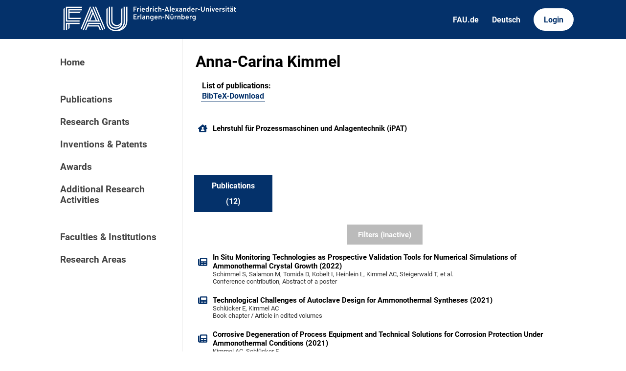

--- FILE ---
content_type: text/html; charset=utf-8
request_url: https://cris.fau.de/persons/105134576/publications
body_size: 4700
content:






<!DOCTYPE html>
<html lang="en">

<head>
  <meta charset="UTF-8">
  <meta http-equiv="X-UA-Compatible" content="IE=edge">
  <meta name="viewport" content="width=device-width, initial-scale=1.0">

  <title>
Anna-Carina Kimmel - FAU CRIS
</title>

  <link rel="shortcut icon" type="image/svg" href="/static/img/cris-logo-onblue.svg"/>

  <link rel="stylesheet" href="/static/css/_global.css">
  <link rel="stylesheet" href="/static/css/_layout.css">
  <link rel="stylesheet" href="/static/css/slider.css">
  
</head>

<body>
  <div id="header">
    <div class="content">
      <a href="/"><img id="fau-logo" src="/static/img/FAU_Kernmarke.svg" alt="FAU-Logo"> </a>
      <div class="links">
        <a href="https://fau.de" class="secondary">FAU.de</a>
        



<a class="secondary" href='#' onclick="document.getElementById('language_form').submit()">Deutsch</a>


<form action="/i18n/setlang/" method="post" id="language_form"><input type="hidden" name="csrfmiddlewaretoken" value="nwWFR0H5z7ZPXN5fzvqxHGej8S8ZIRy0TB03CNj1YNnD6w77hz2vDpZ9m6ZbqYMr">
    <input name="next" type="hidden" value="">
    
    
    <input name="language" type="hidden" value="de">
    <!-- <input class="primary" type="submit" value="Deutsch"> -->
    
</form>

        <a href="https://cris.fau.de/converis/mypages/overview" class="primary">Login</a>
      </div>
      <div class="mobile">
        <a class="primary" onclick="document.body.classList.toggle('navopen')">
          <svg xmlns="http://www.w3.org/2000/svg" viewBox="0 0 448 512"><path d="M0 96C0 78.3 14.3 64 32 64H416c17.7 0 32 14.3 32 32s-14.3 32-32 32H32C14.3 128 0 113.7 0 96zM0 256c0-17.7 14.3-32 32-32H416c17.7 0 32 14.3 32 32s-14.3 32-32 32H32c-17.7 0-32-14.3-32-32zM448 416c0 17.7-14.3 32-32 32H32c-17.7 0-32-14.3-32-32s14.3-32 32-32H416c17.7 0 32 14.3 32 32z" fill="currentColor"/></svg>
        </a>
      </div>
    </div>
  </div>
  <div id="app">
    <div id="sidebar">      
      <a href="/" active="">Home</a>
      <div class="empty"></div>
      <a href="/publications/" active="false">Publications</a>
      <a href="/projects/" active="false">Research Grants</a>
      <a href="/inventions/" active="false">Inventions & Patents</a>
      <a href="/awards/?academy_member=on&scholarship=on&other_award=on" active="false">Awards</a>
      <a href="/activities/">Additional Research Activities</a>
      <div class="empty"></div>
      <a href="/organisations/" active="false">Faculties & Institutions</a>
      <a href="/research_areas/" active="false">Research Areas</a>
    </div>

    <div id="content">
      
    <h1>Anna-Carina Kimmel</h1>

    <div class="card">
        
        

        <div class="item links">
            










    <div class="person-link">
        <strong>List of publications: </strong>
        <p>
            <a href="https://cris.fau.de/bibtex/person/105134576.bib" target="_blank" aria-label="105134576">BibTeX-Download</a>
        </p>
    </div>

        </div>
    </div>

    <br>

    



    <div class="entity-stack">
        
            

<a class="entity" href="/organisations/105982794/">
  <svg xmlns="http://www.w3.org/2000/svg" viewBox="0 0 576 512"><!--! Font Awesome Pro 6.2.1 by @fontawesome - https://fontawesome.com License - https://fontawesome.com/license (Commercial License) Copyright 2022 Fonticons, Inc. --><path d="M543.8 287.6c17 0 32-14 32-32.1c1-9-3-17-11-24L512 185V64c0-17.7-14.3-32-32-32H448c-17.7 0-32 14.3-32 32v36.7L309.5 7c-6-5-14-7-21-7s-15 1-22 8L10 231.5c-7 7-10 15-10 24c0 18 14 32.1 32 32.1h32V448c0 35.3 28.7 64 64 64H448.5c35.5 0 64.2-28.8 64-64.3l-.7-160.2h32zM288 288c-35.3 0-64-28.7-64-64s28.7-64 64-64s64 28.7 64 64s-28.7 64-64 64zM176 400c0-44.2 35.8-80 80-80h64c44.2 0 80 35.8 80 80c0 8.8-7.2 16-16 16H192c-8.8 0-16-7.2-16-16z"/></svg>
  <span>Lehrstuhl für Prozessmaschinen und Anlagentechnik (iPAT)</span>
</a>
        
    </div>


    <hr>

    


<ul tabs>
    

    

    

    

    

    

    

    
    <a href="/persons/105134576/publications">
        <li>
            <p class="tab-top">Publications</p>
            <p class="tab-bottom">(12)</p>
        </li>
    </a>

    


    

</ul>

    

        






    

        


<div class="filter-block">

    <form method="get" id="filter">
        <div class="closable" onclick="toggleFilter()"><img src="/static/img/close.svg" alt="close-button"></div>
        
        

<div class="category-header">
    <h2 class="filter-header">Types of publications</h2> <button type="button" onclick="toggleAll()">Toggle all</button>
</div>
<div class="filter-category">
    
    <!-- Journal -->
    
        
        <div class="checkbox">
    <div class="switch-container">
        <label class="switch">
            <label style="visibility: hidden; display: none" for="id_journal">
                Journal article
            </label>
            <input type="checkbox" name="journal" id="id_journal">
            <span class="slider"></span>
        </label>
    </div>
    <div class="label-container">
        <span class="checkbox-label">Journal article</span>
    </div>
</div>

    

    <!-- Chapter -->
    
        
        <div class="checkbox">
    <div class="switch-container">
        <label class="switch">
            <label style="visibility: hidden; display: none" for="id_chapter">
                Book chapter / Article in edited volumes
            </label>
            <input type="checkbox" name="chapter" id="id_chapter">
            <span class="slider"></span>
        </label>
    </div>
    <div class="label-container">
        <span class="checkbox-label">Book chapter / Article in edited volumes</span>
    </div>
</div>

    

    <!-- Book -->
    
        
        <div class="checkbox">
    <div class="switch-container">
        <label class="switch">
            <label style="visibility: hidden; display: none" for="id_book">
                Authored book
            </label>
            <input type="checkbox" name="book" id="id_book">
            <span class="slider"></span>
        </label>
    </div>
    <div class="label-container">
        <span class="checkbox-label">Authored book</span>
    </div>
</div>

    

    <!-- Translation -->
    
        
        <div class="checkbox">
    <div class="switch-container">
        <label class="switch">
            <label style="visibility: hidden; display: none" for="id_translation">
                Translation
            </label>
            <input type="checkbox" name="translation" id="id_translation">
            <span class="slider"></span>
        </label>
    </div>
    <div class="label-container">
        <span class="checkbox-label">Translation</span>
    </div>
</div>

    

    <!-- Thesis -->
    
        
        <div class="checkbox">
    <div class="switch-container">
        <label class="switch">
            <label style="visibility: hidden; display: none" for="id_thesis">
                Thesis
            </label>
            <input type="checkbox" name="thesis" id="id_thesis">
            <span class="slider"></span>
        </label>
    </div>
    <div class="label-container">
        <span class="checkbox-label">Thesis</span>
    </div>
</div>

    

    <!-- Editor -->
    
        
        <div class="checkbox">
    <div class="switch-container">
        <label class="switch">
            <label style="visibility: hidden; display: none" for="id_editor">
                Edited Volume
            </label>
            <input type="checkbox" name="editor" id="id_editor">
            <span class="slider"></span>
        </label>
    </div>
    <div class="label-container">
        <span class="checkbox-label">Edited Volume</span>
    </div>
</div>

    

    <!-- Conference -->
    
        
        <div class="checkbox">
    <div class="switch-container">
        <label class="switch">
            <label style="visibility: hidden; display: none" for="id_conference">
                Conference contribution
            </label>
            <input type="checkbox" name="conference" id="id_conference">
            <span class="slider"></span>
        </label>
    </div>
    <div class="label-container">
        <span class="checkbox-label">Conference contribution</span>
    </div>
</div>

    

    <!-- Other -->
    
        
        <div class="checkbox">
    <div class="switch-container">
        <label class="switch">
            <label style="visibility: hidden; display: none" for="id_other">
                Other publication type
            </label>
            <input type="checkbox" name="other" id="id_other">
            <span class="slider"></span>
        </label>
    </div>
    <div class="label-container">
        <span class="checkbox-label">Other publication type</span>
    </div>
</div>

    

    <!-- Unpublished -->
    
        
        <div class="checkbox">
    <div class="switch-container">
        <label class="switch">
            <label style="visibility: hidden; display: none" for="id_unpublished">
                Unpublished / Preprint
            </label>
            <input type="checkbox" name="unpublished" id="id_unpublished">
            <span class="slider"></span>
        </label>
    </div>
    <div class="label-container">
        <span class="checkbox-label">Unpublished / Preprint</span>
    </div>
</div>

    

</div>

        

<h2 class="filter-header">Publication year</h2>
<div class="filter-category">
    

<div class="range_container">
    <div class="sliders_control">
        <input id="fromSlider"
        type="range" value="1959" min="1959" max="2026"
        name="year__gte" aria-label="Minimum year"}/>

        <input id="toSlider" 
            type="range" value="2026" min="1959" max="2026"
            name="year__lte" aria-label="Maximum year"/>
    </div>

    <div class="form_control">
        <div class="form_control_container">
            <div class="form_control_container__time">From</div>
            <input class="form_control_container__time__input" type="number" id="fromInput" value="1959" min="1959" max="2026" aria-label="Minimum year"/>
        </div>
        <div class="form_control_container">
            <div class="form_control_container__time">To</div>
            <input class="form_control_container__time__input" type="number" id="toInput" value="2026" min="1959" max="2026" aria-label="Maximum year"/>
        </div>
    </div>
</div>
</div>
    
        
<h2 class="filter-header">Abstract</h2>
<div class="filter-category">
        <div class="text-input">
            <label for="id_publication_abstract" aria-label="Abstract filter"></label>
            <input type="text" name="publication_abstract" placeholder="Filter by content of abstract" id="id_publication_abstract">
        </div>
</div>
    
        

<h2 class="filter-header">Journal</h2>
<div class="filter-category">
        <div class="text-input">
            <label for="id_publication_journal" aria-label="Journal filter"></label>
            <input type="text" name="publication_journal" placeholder="Filter by Journal name" id="id_publication_journal">
        </div>
</div>
    
        
    
        <input class="apply-button" type="submit" value="Apply filters" />
    </form>
</div>




    


<button primary id="filterbutton" active=False onclick="toggleFilter()">Filters (inactive)</button>


        
    
    

    

        <div class="entity-stack">

            
                

<a class="entity" href="/publications/281272186/">
  <svg xmlns="http://www.w3.org/2000/svg" viewBox="0 0 512 512"><!--! Font Awesome Pro 6.2.1 by @fontawesome - https://fontawesome.com License - https://fontawesome.com/license (Commercial License) Copyright 2022 Fonticons, Inc. --><path d="M96 96c0-35.3 28.7-64 64-64H448c35.3 0 64 28.7 64 64V416c0 35.3-28.7 64-64 64H80c-44.2 0-80-35.8-80-80V128c0-17.7 14.3-32 32-32s32 14.3 32 32V400c0 8.8 7.2 16 16 16s16-7.2 16-16V96zm64 24v80c0 13.3 10.7 24 24 24H424c13.3 0 24-10.7 24-24V120c0-13.3-10.7-24-24-24H184c-13.3 0-24 10.7-24 24zm0 184c0 8.8 7.2 16 16 16h96c8.8 0 16-7.2 16-16s-7.2-16-16-16H176c-8.8 0-16 7.2-16 16zm160 0c0 8.8 7.2 16 16 16h96c8.8 0 16-7.2 16-16s-7.2-16-16-16H336c-8.8 0-16 7.2-16 16zM160 400c0 8.8 7.2 16 16 16h96c8.8 0 16-7.2 16-16s-7.2-16-16-16H176c-8.8 0-16 7.2-16 16zm160 0c0 8.8 7.2 16 16 16h96c8.8 0 16-7.2 16-16s-7.2-16-16-16H336c-8.8 0-16 7.2-16 16z"/></svg>
  <span>In Situ Monitoring Technologies as Prospective Validation Tools for Numerical Simulations of Ammonothermal Crystal Growth (2022)</span>
  <span class="details">Schimmel S, Salamon M, Tomida D, Kobelt I, Heinlein L, Kimmel AC, Steigerwald T, et al.</span>
  <span class="details">Conference contribution, Abstract of a poster</span>
</a>
            
                

<a class="entity" href="/publications/251053794/">
  <svg xmlns="http://www.w3.org/2000/svg" viewBox="0 0 512 512"><!--! Font Awesome Pro 6.2.1 by @fontawesome - https://fontawesome.com License - https://fontawesome.com/license (Commercial License) Copyright 2022 Fonticons, Inc. --><path d="M96 96c0-35.3 28.7-64 64-64H448c35.3 0 64 28.7 64 64V416c0 35.3-28.7 64-64 64H80c-44.2 0-80-35.8-80-80V128c0-17.7 14.3-32 32-32s32 14.3 32 32V400c0 8.8 7.2 16 16 16s16-7.2 16-16V96zm64 24v80c0 13.3 10.7 24 24 24H424c13.3 0 24-10.7 24-24V120c0-13.3-10.7-24-24-24H184c-13.3 0-24 10.7-24 24zm0 184c0 8.8 7.2 16 16 16h96c8.8 0 16-7.2 16-16s-7.2-16-16-16H176c-8.8 0-16 7.2-16 16zm160 0c0 8.8 7.2 16 16 16h96c8.8 0 16-7.2 16-16s-7.2-16-16-16H336c-8.8 0-16 7.2-16 16zM160 400c0 8.8 7.2 16 16 16h96c8.8 0 16-7.2 16-16s-7.2-16-16-16H176c-8.8 0-16 7.2-16 16zm160 0c0 8.8 7.2 16 16 16h96c8.8 0 16-7.2 16-16s-7.2-16-16-16H336c-8.8 0-16 7.2-16 16z"/></svg>
  <span>Technological Challenges of Autoclave Design for Ammonothermal Syntheses (2021)</span>
  <span class="details">Schlücker E, Kimmel AC</span>
  <span class="details">Book chapter / Article in edited volumes</span>
</a>
            
                

<a class="entity" href="/publications/251053292/">
  <svg xmlns="http://www.w3.org/2000/svg" viewBox="0 0 512 512"><!--! Font Awesome Pro 6.2.1 by @fontawesome - https://fontawesome.com License - https://fontawesome.com/license (Commercial License) Copyright 2022 Fonticons, Inc. --><path d="M96 96c0-35.3 28.7-64 64-64H448c35.3 0 64 28.7 64 64V416c0 35.3-28.7 64-64 64H80c-44.2 0-80-35.8-80-80V128c0-17.7 14.3-32 32-32s32 14.3 32 32V400c0 8.8 7.2 16 16 16s16-7.2 16-16V96zm64 24v80c0 13.3 10.7 24 24 24H424c13.3 0 24-10.7 24-24V120c0-13.3-10.7-24-24-24H184c-13.3 0-24 10.7-24 24zm0 184c0 8.8 7.2 16 16 16h96c8.8 0 16-7.2 16-16s-7.2-16-16-16H176c-8.8 0-16 7.2-16 16zm160 0c0 8.8 7.2 16 16 16h96c8.8 0 16-7.2 16-16s-7.2-16-16-16H336c-8.8 0-16 7.2-16 16zM160 400c0 8.8 7.2 16 16 16h96c8.8 0 16-7.2 16-16s-7.2-16-16-16H176c-8.8 0-16 7.2-16 16zm160 0c0 8.8 7.2 16 16 16h96c8.8 0 16-7.2 16-16s-7.2-16-16-16H336c-8.8 0-16 7.2-16 16z"/></svg>
  <span>Corrosive Degeneration of Process Equipment and Technical Solutions for Corrosion Protection Under Ammonothermal Conditions (2021)</span>
  <span class="details">Kimmel AC, Schlücker E</span>
  <span class="details">Book chapter / Article in edited volumes</span>
</a>
            
                

<a class="entity" href="/publications/241982960/">
  <svg xmlns="http://www.w3.org/2000/svg" viewBox="0 0 512 512"><!--! Font Awesome Pro 6.2.1 by @fontawesome - https://fontawesome.com License - https://fontawesome.com/license (Commercial License) Copyright 2022 Fonticons, Inc. --><path d="M96 96c0-35.3 28.7-64 64-64H448c35.3 0 64 28.7 64 64V416c0 35.3-28.7 64-64 64H80c-44.2 0-80-35.8-80-80V128c0-17.7 14.3-32 32-32s32 14.3 32 32V400c0 8.8 7.2 16 16 16s16-7.2 16-16V96zm64 24v80c0 13.3 10.7 24 24 24H424c13.3 0 24-10.7 24-24V120c0-13.3-10.7-24-24-24H184c-13.3 0-24 10.7-24 24zm0 184c0 8.8 7.2 16 16 16h96c8.8 0 16-7.2 16-16s-7.2-16-16-16H176c-8.8 0-16 7.2-16 16zm160 0c0 8.8 7.2 16 16 16h96c8.8 0 16-7.2 16-16s-7.2-16-16-16H336c-8.8 0-16 7.2-16 16zM160 400c0 8.8 7.2 16 16 16h96c8.8 0 16-7.2 16-16s-7.2-16-16-16H176c-8.8 0-16 7.2-16 16zm160 0c0 8.8 7.2 16 16 16h96c8.8 0 16-7.2 16-16s-7.2-16-16-16H336c-8.8 0-16 7.2-16 16z"/></svg>
  <span>Flow stability, convective heat transfer and chemical reactions in ammonothermal autoclaves—insights by in situ measurements of fluid temperatures (2020)</span>
  <span class="details">Schimmel S, Kobelt I, Heinlein L, Kimmel AC, Steigerwald T, Schlücker E, Wellmann P</span>
  <span class="details">Journal article</span>
</a>
            
                

<a class="entity" href="/publications/207387514/">
  <svg xmlns="http://www.w3.org/2000/svg" viewBox="0 0 512 512"><!--! Font Awesome Pro 6.2.1 by @fontawesome - https://fontawesome.com License - https://fontawesome.com/license (Commercial License) Copyright 2022 Fonticons, Inc. --><path d="M96 96c0-35.3 28.7-64 64-64H448c35.3 0 64 28.7 64 64V416c0 35.3-28.7 64-64 64H80c-44.2 0-80-35.8-80-80V128c0-17.7 14.3-32 32-32s32 14.3 32 32V400c0 8.8 7.2 16 16 16s16-7.2 16-16V96zm64 24v80c0 13.3 10.7 24 24 24H424c13.3 0 24-10.7 24-24V120c0-13.3-10.7-24-24-24H184c-13.3 0-24 10.7-24 24zm0 184c0 8.8 7.2 16 16 16h96c8.8 0 16-7.2 16-16s-7.2-16-16-16H176c-8.8 0-16 7.2-16 16zm160 0c0 8.8 7.2 16 16 16h96c8.8 0 16-7.2 16-16s-7.2-16-16-16H336c-8.8 0-16 7.2-16 16zM160 400c0 8.8 7.2 16 16 16h96c8.8 0 16-7.2 16-16s-7.2-16-16-16H176c-8.8 0-16 7.2-16 16zm160 0c0 8.8 7.2 16 16 16h96c8.8 0 16-7.2 16-16s-7.2-16-16-16H336c-8.8 0-16 7.2-16 16z"/></svg>
  <span>High-temperature corrosion of Inconel (R) Alloy 718, Haynes (R) 282 (R) Alloy and CoWAlloy1&2 in supercritical ammonia/ammonium chloride solutio (2018)</span>
  <span class="details">Kimmel AC, Malkowski TF, Griffiths S, Hertweck B, Steigerwald T, Freund L, Neumeier S, et al.</span>
  <span class="details">Journal article</span>
</a>
            
                

<a class="entity" href="/publications/202930802/">
  <svg xmlns="http://www.w3.org/2000/svg" viewBox="0 0 512 512"><!--! Font Awesome Pro 6.2.1 by @fontawesome - https://fontawesome.com License - https://fontawesome.com/license (Commercial License) Copyright 2022 Fonticons, Inc. --><path d="M96 96c0-35.3 28.7-64 64-64H448c35.3 0 64 28.7 64 64V416c0 35.3-28.7 64-64 64H80c-44.2 0-80-35.8-80-80V128c0-17.7 14.3-32 32-32s32 14.3 32 32V400c0 8.8 7.2 16 16 16s16-7.2 16-16V96zm64 24v80c0 13.3 10.7 24 24 24H424c13.3 0 24-10.7 24-24V120c0-13.3-10.7-24-24-24H184c-13.3 0-24 10.7-24 24zm0 184c0 8.8 7.2 16 16 16h96c8.8 0 16-7.2 16-16s-7.2-16-16-16H176c-8.8 0-16 7.2-16 16zm160 0c0 8.8 7.2 16 16 16h96c8.8 0 16-7.2 16-16s-7.2-16-16-16H336c-8.8 0-16 7.2-16 16zM160 400c0 8.8 7.2 16 16 16h96c8.8 0 16-7.2 16-16s-7.2-16-16-16H176c-8.8 0-16 7.2-16 16zm160 0c0 8.8 7.2 16 16 16h96c8.8 0 16-7.2 16-16s-7.2-16-16-16H336c-8.8 0-16 7.2-16 16z"/></svg>
  <span>In situ X-ray monitoring of transport and chemistry of Ga-containing intermediates under ammonothermal growth conditions of GaN (2018)</span>
  <span class="details">Schimmel S, Duchstein P, Steigerwald T, Kimmel AC, Schlücker E, Zahn D, Niewa R, Wellmann P</span>
  <span class="details">Journal article, Original article</span>
</a>
            
                

<a class="entity" href="/publications/122188264/">
  <svg xmlns="http://www.w3.org/2000/svg" viewBox="0 0 512 512"><!--! Font Awesome Pro 6.2.1 by @fontawesome - https://fontawesome.com License - https://fontawesome.com/license (Commercial License) Copyright 2022 Fonticons, Inc. --><path d="M96 96c0-35.3 28.7-64 64-64H448c35.3 0 64 28.7 64 64V416c0 35.3-28.7 64-64 64H80c-44.2 0-80-35.8-80-80V128c0-17.7 14.3-32 32-32s32 14.3 32 32V400c0 8.8 7.2 16 16 16s16-7.2 16-16V96zm64 24v80c0 13.3 10.7 24 24 24H424c13.3 0 24-10.7 24-24V120c0-13.3-10.7-24-24-24H184c-13.3 0-24 10.7-24 24zm0 184c0 8.8 7.2 16 16 16h96c8.8 0 16-7.2 16-16s-7.2-16-16-16H176c-8.8 0-16 7.2-16 16zm160 0c0 8.8 7.2 16 16 16h96c8.8 0 16-7.2 16-16s-7.2-16-16-16H336c-8.8 0-16 7.2-16 16zM160 400c0 8.8 7.2 16 16 16h96c8.8 0 16-7.2 16-16s-7.2-16-16-16H176c-8.8 0-16 7.2-16 16zm160 0c0 8.8 7.2 16 16 16h96c8.8 0 16-7.2 16-16s-7.2-16-16-16H336c-8.8 0-16 7.2-16 16z"/></svg>
  <span>Solubility and dissolution kinetics of GaN in supercritical ammonia in presence of ammonoacidic and ammonobasic mineralizers (2017)</span>
  <span class="details">Schimmel S, Koch M, Macher P, Kimmel AC, Steigerwald T, Alt N, Schlücker E, Wellmann P</span>
  <span class="details">Journal article, Original article</span>
</a>
            
                

<a class="entity" href="/publications/111171544/">
  <svg xmlns="http://www.w3.org/2000/svg" viewBox="0 0 512 512"><!--! Font Awesome Pro 6.2.1 by @fontawesome - https://fontawesome.com License - https://fontawesome.com/license (Commercial License) Copyright 2022 Fonticons, Inc. --><path d="M96 96c0-35.3 28.7-64 64-64H448c35.3 0 64 28.7 64 64V416c0 35.3-28.7 64-64 64H80c-44.2 0-80-35.8-80-80V128c0-17.7 14.3-32 32-32s32 14.3 32 32V400c0 8.8 7.2 16 16 16s16-7.2 16-16V96zm64 24v80c0 13.3 10.7 24 24 24H424c13.3 0 24-10.7 24-24V120c0-13.3-10.7-24-24-24H184c-13.3 0-24 10.7-24 24zm0 184c0 8.8 7.2 16 16 16h96c8.8 0 16-7.2 16-16s-7.2-16-16-16H176c-8.8 0-16 7.2-16 16zm160 0c0 8.8 7.2 16 16 16h96c8.8 0 16-7.2 16-16s-7.2-16-16-16H336c-8.8 0-16 7.2-16 16zM160 400c0 8.8 7.2 16 16 16h96c8.8 0 16-7.2 16-16s-7.2-16-16-16H176c-8.8 0-16 7.2-16 16zm160 0c0 8.8 7.2 16 16 16h96c8.8 0 16-7.2 16-16s-7.2-16-16-16H336c-8.8 0-16 7.2-16 16z"/></svg>
  <span>Ammonothermal Synthesis of Novel Nitrides: Case Study on CaGaSiN3 (2017)</span>
  <span class="details">Haeusler J, Neudert L, Mallmann M, Niklaus R, Kimmel AC, Alt N, Schlücker E, et al.</span>
  <span class="details">Journal article, Original article</span>
</a>
            
                

<a class="entity" href="/publications/109544204/">
  <svg xmlns="http://www.w3.org/2000/svg" viewBox="0 0 512 512"><!--! Font Awesome Pro 6.2.1 by @fontawesome - https://fontawesome.com License - https://fontawesome.com/license (Commercial License) Copyright 2022 Fonticons, Inc. --><path d="M96 96c0-35.3 28.7-64 64-64H448c35.3 0 64 28.7 64 64V416c0 35.3-28.7 64-64 64H80c-44.2 0-80-35.8-80-80V128c0-17.7 14.3-32 32-32s32 14.3 32 32V400c0 8.8 7.2 16 16 16s16-7.2 16-16V96zm64 24v80c0 13.3 10.7 24 24 24H424c13.3 0 24-10.7 24-24V120c0-13.3-10.7-24-24-24H184c-13.3 0-24 10.7-24 24zm0 184c0 8.8 7.2 16 16 16h96c8.8 0 16-7.2 16-16s-7.2-16-16-16H176c-8.8 0-16 7.2-16 16zm160 0c0 8.8 7.2 16 16 16h96c8.8 0 16-7.2 16-16s-7.2-16-16-16H336c-8.8 0-16 7.2-16 16zM160 400c0 8.8 7.2 16 16 16h96c8.8 0 16-7.2 16-16s-7.2-16-16-16H176c-8.8 0-16 7.2-16 16zm160 0c0 8.8 7.2 16 16 16h96c8.8 0 16-7.2 16-16s-7.2-16-16-16H336c-8.8 0-16 7.2-16 16z"/></svg>
  <span>Corrosion Behaviour of Nickel and Cobalt Based Super Alloys in Supercritical Ammonia Containing Acidic Mineralizers NH4F or NH4Cl (2016)</span>
  <span class="details">Kimmel AC, Hertweck B, Steigerwald T, Alt N, Schlücker E</span>
  <span class="details">Conference contribution, Conference Contribution</span>
</a>
            
                

<a class="entity" href="/publications/109520224/">
  <svg xmlns="http://www.w3.org/2000/svg" viewBox="0 0 512 512"><!--! Font Awesome Pro 6.2.1 by @fontawesome - https://fontawesome.com License - https://fontawesome.com/license (Commercial License) Copyright 2022 Fonticons, Inc. --><path d="M96 96c0-35.3 28.7-64 64-64H448c35.3 0 64 28.7 64 64V416c0 35.3-28.7 64-64 64H80c-44.2 0-80-35.8-80-80V128c0-17.7 14.3-32 32-32s32 14.3 32 32V400c0 8.8 7.2 16 16 16s16-7.2 16-16V96zm64 24v80c0 13.3 10.7 24 24 24H424c13.3 0 24-10.7 24-24V120c0-13.3-10.7-24-24-24H184c-13.3 0-24 10.7-24 24zm0 184c0 8.8 7.2 16 16 16h96c8.8 0 16-7.2 16-16s-7.2-16-16-16H176c-8.8 0-16 7.2-16 16zm160 0c0 8.8 7.2 16 16 16h96c8.8 0 16-7.2 16-16s-7.2-16-16-16H336c-8.8 0-16 7.2-16 16zM160 400c0 8.8 7.2 16 16 16h96c8.8 0 16-7.2 16-16s-7.2-16-16-16H176c-8.8 0-16 7.2-16 16zm160 0c0 8.8 7.2 16 16 16h96c8.8 0 16-7.2 16-16s-7.2-16-16-16H336c-8.8 0-16 7.2-16 16z"/></svg>
  <span>Solubility Studies of Gallium Nitride in Supercritical Ammonia Containing NH4F (2016)</span>
  <span class="details">Steigerwald T, Kimmel AC, Hertweck B, Alt N, Schlücker E</span>
  <span class="details">Conference contribution, Conference Contribution</span>
</a>
            

        </div>

        

            


<div class="paginate">

  <!-- PREV AND JUMP TO BEGINNING -->
  
    <a class="jump" disabled href="?page=1&items=10&">&lsaquo;</a>
  

  <!-- THREE DOTS AFTER 1 -->
  
  
  <!-- PREV TWO NUMBERS -->
  
  
  

  <!-- CURRENT PAGE -->
  <a class="num current" href="">1</a>
  <!-- CURRENT PAGE -->

  <!-- FOLLOWING TWO NUMBERS -->
  
    <a class="num" href="?page=2&items=10&">2</a>
  

  
  <!-- FOLLOWING TWO NUMBERS -->

  <!-- THREE DOTS AFTER CURRENT NUMBER + 2 -->
  

  <!-- NEXT AND JUMP TO END -->
  
  
    

    <a class="jump" href="?page=2&items=10&">&rsaquo;</a>
  
  
</div>


        

    



    


    </div>
  </div>
  <div id="footer">
    <div class="content">
      <address>
        <p>Friedrich-Alexander-Universität</p>
        <p>Erlangen-Nürnberg</p>
        <p>Schloßplatz 4</p>
        <p>91054 Erlangen</p>
      </address>

      <div>
        <p>Friedrich-Alexander-Universität Erlangen-Nürnberg</p>
        <p>Current Research Information System | CRIS</p>
        <p><a href="mailto:cris-support@fau.de">Mail: cris-support@fau.de</a></p>
      </div>

      <div>
        <p><a href="https://blogs.fau.de/cris/impressum-datenschutz-und-barrierefreiheit/">Impressum / Datenschutz / Barrierefreiheit</a></p>
        <p><a href="https://blogs.fau.de/cris/">CRIS-Blog</a></p>
        <p><a href="https://cris.fau.de/docs/">CRIS-Handbuch</a></p>
      </div>
    </div>
  </div>
</body>


  
  <script src="/static/js/filter.js"></script> 
  <script src="/static/js/tabs.js"></script> 

  <script src="/static/js/slider.js"></script> 



</html>


--- FILE ---
content_type: application/javascript; charset=utf-8
request_url: https://cris.fau.de/static/js/filter.js
body_size: 313
content:
function toggleFilter() {
    var filterForm = document.getElementById("filter");
    var button = document.getElementById("filterbutton");
    if (filterForm.style.display === "none"){
        filterForm.style.display = "block";
        button.style.display = "none";
    } else {
        filterForm.style.display = "none";
        button.style.display = "block";
    }
}

window.onload = function() {
    try{
        var filterForm = document.getElementById("filter");
        filterForm.style.display = "none";
    }
    catch{
        
    }
}

function toggleAll(){
    var filterForm = document.getElementById("filter");
    var checkboxes = filterForm.querySelectorAll('input[type="checkbox"]');
    var firstValue = checkboxes[0].checked;

    checkboxes.forEach(function(checkbox) {
        checkbox.checked = !firstValue;
      });
}

--- FILE ---
content_type: application/javascript; charset=utf-8
request_url: https://cris.fau.de/static/js/slider.js
body_size: 673
content:
const color = '#04316a'

function controlFromInput(fromSlider, fromInput, toInput, controlSlider) {
    const [from, to] = getParsed(fromInput, toInput);
    fillSlider(fromInput, toInput, '#C6C6C6', color, controlSlider);
    if (from > to) {
        fromSlider.value = to;
        fromInput.value = to;
    } else {
        fromSlider.value = from;
    }
}
    
function controlToInput(toSlider, fromInput, toInput, controlSlider) {
    const [from, to] = getParsed(fromInput, toInput);
    fillSlider(fromInput, toInput, '#C6C6C6', color, controlSlider);
    setToggleAccessible(toInput);
    if (from <= to) {
        toSlider.value = to;
        toInput.value = to;
    } else {
        toInput.value = from;
    }
}

function controlFromSlider(fromSlider, toSlider, fromInput) {
  const [from, to] = getParsed(fromSlider, toSlider);
  fillSlider(fromSlider, toSlider, '#C6C6C6', color, toSlider);
  if (from > to) {
    fromSlider.value = to;
    fromInput.value = to;
  } else {
    fromInput.value = from;
  }
}

function controlToSlider(fromSlider, toSlider, toInput) {
  const [from, to] = getParsed(fromSlider, toSlider);
  fillSlider(fromSlider, toSlider, '#C6C6C6', color, toSlider);
  setToggleAccessible(toSlider);
  if (from <= to) {
    toSlider.value = to;
    toInput.value = to;
  } else {
    toInput.value = from;
    toSlider.value = from;
  }
}

function getParsed(currentFrom, currentTo) {
  const from = parseInt(currentFrom.value, 10);
  const to = parseInt(currentTo.value, 10);
  return [from, to];
}

function fillSlider(from, to, sliderColor, rangeColor, controlSlider) {
    const rangeDistance = to.max-to.min;
    const fromPosition = from.value - to.min;
    const toPosition = to.value - to.min;
    controlSlider.style.background = `linear-gradient(
      to right,
      ${sliderColor} 0%,
      ${sliderColor} ${(fromPosition)/(rangeDistance)*100}%,
      ${rangeColor} ${((fromPosition)/(rangeDistance))*100}%,
      ${rangeColor} ${(toPosition)/(rangeDistance)*100}%, 
      ${sliderColor} ${(toPosition)/(rangeDistance)*100}%, 
      ${sliderColor} 100%)`;
}

function setToggleAccessible(currentTarget) {
  const toSlider = document.querySelector('#toSlider');
  if (Number(currentTarget.value) <= 0 ) {
    toSlider.style.zIndex = 2;
  } else {
    toSlider.style.zIndex = 0;
  }
}

const fromSlider = document.querySelector('#fromSlider');
const toSlider = document.querySelector('#toSlider');
const fromInput = document.querySelector('#fromInput');
const toInput = document.querySelector('#toInput');
fillSlider(fromSlider, toSlider, '#C6C6C6', color, toSlider);
setToggleAccessible(toSlider);

fromSlider.oninput = () => controlFromSlider(fromSlider, toSlider, fromInput);
toSlider.oninput = () => controlToSlider(fromSlider, toSlider, toInput);
fromInput.oninput = () => controlFromInput(fromSlider, fromInput, toInput, toSlider);
toInput.oninput = () => controlToInput(toSlider, fromInput, toInput, toSlider);